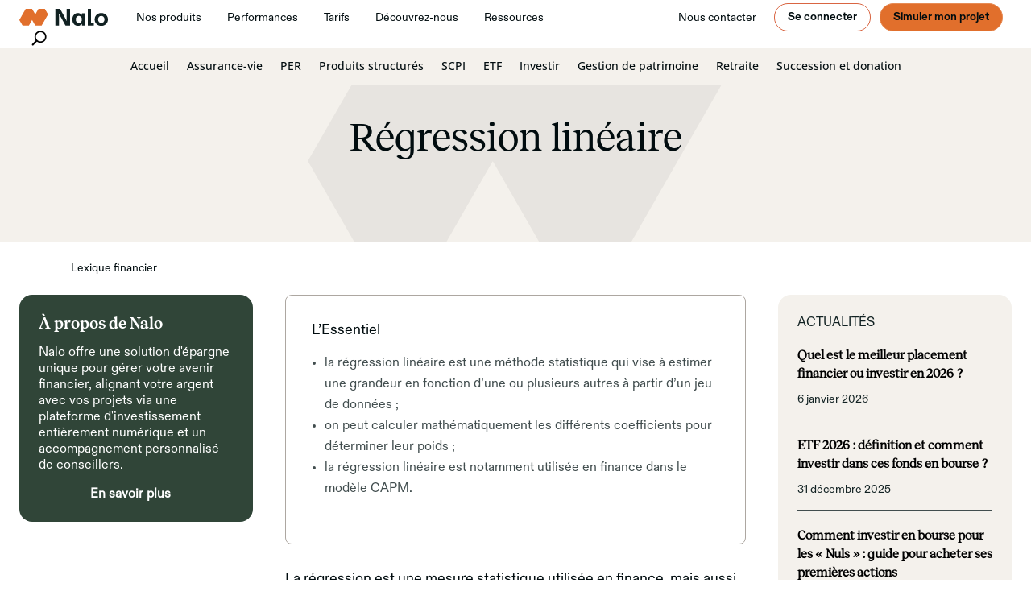

--- FILE ---
content_type: image/svg+xml
request_url: https://blog.nalo.fr/wp-content/uploads/2024/02/nalo_logo.svg
body_size: 873
content:
<svg width="110" height="22" viewBox="0 0 110 22" fill="none" xmlns="http://www.w3.org/2000/svg">
<path d="M31.6929 0H23.7668L19.8125 6.87988L15.8581 0H7.932L3.96599 6.89704L0 13.7941L3.96599 20.6911H11.8922L15.8465 13.8112L19.8008 20.6911H27.7328L31.6929 13.7941L35.6589 6.89704L31.6929 0Z" fill="#E16F2C"/>
<path d="M44.8208 20.6854V0H50.5566L58.6463 14.629H58.9383L58.6463 12.1184V0H63.062V20.6854H57.3262L49.2365 6.05635H48.9445L49.2365 8.56697V20.6854H44.8208Z" fill="#112122"/>
<path d="M67.8458 18.924C66.5199 17.4542 65.8599 15.5326 65.8599 13.1478C65.8599 10.763 66.5199 8.83576 67.8458 7.37171C69.1717 5.90194 70.813 5.16992 72.7755 5.16992C74.0898 5.16992 75.2755 5.56453 76.3385 6.35374C76.7883 6.72547 77.1738 7.12008 77.4833 7.53756H77.6294V5.616H81.7472V20.6911H77.6294V18.7696H77.4833C77.1679 19.1813 76.7883 19.5759 76.3385 19.9534C75.2813 20.7426 74.0898 21.1372 72.7755 21.1372C70.813 21.1372 69.1717 20.4052 67.8458 18.9354V18.924ZM71.1576 9.89376C70.4684 10.683 70.1296 11.7639 70.1296 13.1421C70.1296 14.5204 70.4742 15.607 71.1576 16.3905C71.8468 17.1797 72.7288 17.5743 73.8036 17.5743C74.9425 17.5743 75.8654 17.1854 76.5722 16.4076C77.2789 15.6299 77.6294 14.5433 77.6294 13.1421C77.6294 11.741 77.2789 10.6544 76.5722 9.87661C75.8654 9.09883 74.9425 8.70994 73.8036 8.70994C72.6646 8.70994 71.841 9.10455 71.1576 9.89376Z" fill="#112122"/>
<path d="M84.9834 20.6854V0H89.1012V17.1397H92.4832V20.6854H84.9775H84.9834Z" fill="#112122"/>
<path d="M95.8705 18.8038C94.2993 17.2597 93.5166 15.3725 93.5166 13.1421C93.5166 10.9117 94.2993 9.03017 95.8705 7.48034C97.4417 5.93622 99.4043 5.15845 101.758 5.15845C104.112 5.15845 106.051 5.9305 107.628 7.48034C109.205 9.02445 110 10.9117 110 13.1421C110 15.3725 109.211 17.254 107.628 18.8038C106.051 20.3479 104.095 21.1257 101.758 21.1257C99.4218 21.1257 97.4417 20.3537 95.8705 18.8038ZM98.9311 9.95092C98.166 10.7802 97.7863 11.8439 97.7863 13.1421C97.7863 14.4403 98.166 15.504 98.9311 16.3333C99.6963 17.1625 100.637 17.5743 101.758 17.5743C102.88 17.5743 103.82 17.1625 104.585 16.3333C105.35 15.504 105.73 14.4403 105.73 13.1421C105.73 11.8439 105.35 10.7802 104.585 9.95092C103.82 9.12167 102.88 8.70991 101.758 8.70991C100.637 8.70991 99.6963 9.12167 98.9311 9.95092Z" fill="#112122"/>
</svg>


--- FILE ---
content_type: image/svg+xml
request_url: https://blog.nalo.fr/wp-content/uploads/2024/02/vector_shape_5.svg
body_size: 135
content:
<svg width="769" height="446" viewBox="0 0 769 446" fill="none" xmlns="http://www.w3.org/2000/svg">
<path d="M683.329 0H512.48L427.244 148.297L342.008 0H171.159L85.6712 148.667L0.183594 297.333L85.6712 446H256.521L341.757 297.703L426.992 446H597.968L683.329 297.333L768.817 148.667L683.329 0Z" fill="#010C0F" fill-opacity="0.05"/>
</svg>
